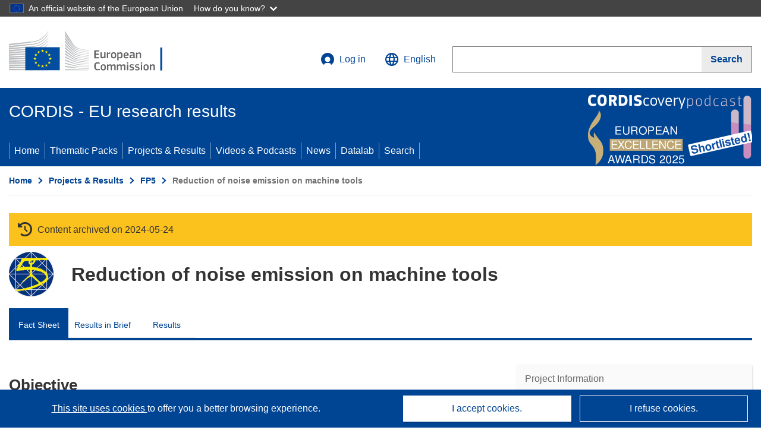

--- FILE ---
content_type: application/javascript; charset=UTF-8
request_url: https://cordis.europa.eu/datalab/visualisations/widget/api/getVersion.php?callback=jQuery371006609219139382327_1763724187381&_=1763724187383
body_size: -366
content:
jQuery371006609219139382327_1763724187381("11.0.0")

--- FILE ---
content_type: application/javascript; charset=UTF-8
request_url: https://cordis.europa.eu/datalab/visualisations/widget/api/renderWidget.php?action=run&pid=G1RD-CT-2002-00784&target=WidgetPlaceHolder&displaymeta=off&fullscreen=on&css=%2Fdatalab%2Fvisualisations%2Fwidget%2Fcss%2FwidgetMapContrib.css&type=project-contrib-map&lv=en&rootUrl=https%3A%2F%2Fcordis.europa.eu%2Fdatalab%2Fvisualisations&apikey=340e55f9-f2df-496a-9e06-99d918abede7&callback=jQuery371006609219139382327_1763724187381&_=1763724187390
body_size: 3813
content:
jQuery371006609219139382327_1763724187381("<script>$(document).ready(function() {initMap(\"WidgetPlaceHolder\",false, true);showProjectContribOnMap('WidgetPlaceHolder','{\"contributors\":[{\"rcn\":\"344281\",\"name\":\"CEDRAT TECHNOLOGIES SA\",\"type\":\"participant\",\"terminated\":\"false\",\"active\":\"true\",\"order\":\"4\",\"ecContribution\":\"-\",\"netEcContribution\":\"-\",\"totalCost\":\"-\",\"street\":\"CHEMIN DU PRE-CARRE 10 ZIRST\",\"postalCode\":\"38240\",\"postBox\":\"\",\"city\":\"MEYLAN\",\"countryCode\":\"FR\",\"latlon\":\"\",\"activityType\":\"\"},{\"rcn\":\"349763\",\"name\":\"KATHOLIEKE UNIVERSITEIT LEUVEN\",\"type\":\"participant\",\"terminated\":\"false\",\"active\":\"true\",\"order\":\"7\",\"ecContribution\":\"-\",\"netEcContribution\":\"-\",\"totalCost\":\"-\",\"street\":\"300 B,Celestijnenlaan 300 B\",\"postalCode\":\"3001\",\"postBox\":\"\",\"city\":\"HEVERLEE\",\"countryCode\":\"BE\",\"latlon\":\"50.8608759,4.6823918\",\"activityType\":\"\"},{\"rcn\":\"493116\",\"name\":\"FAGOR ARRASATE, S. COOP.\",\"type\":\"participant\",\"terminated\":\"false\",\"active\":\"true\",\"order\":\"5\",\"ecContribution\":\"-\",\"netEcContribution\":\"-\",\"totalCost\":\"-\",\"street\":\"20,Bo San Andres 20\",\"postalCode\":\"20500\",\"postBox\":\"P.O. Box 18\",\"city\":\"MONDRAGON\",\"countryCode\":\"ES\",\"latlon\":\"\",\"activityType\":\"\"},{\"rcn\":\"613258\",\"name\":\"AACHEN UNIVERSITY OF TECHNOLOGY\",\"type\":\"participant\",\"terminated\":\"false\",\"active\":\"true\",\"order\":\"2\",\"ecContribution\":\"-\",\"netEcContribution\":\"-\",\"totalCost\":\"-\",\"street\":\"Steinbachstrasse 53B\",\"postalCode\":\"52074\",\"postBox\":\"\",\"city\":\"AACHEN\",\"countryCode\":\"DE\",\"latlon\":\"50.7845096,6.0459164\",\"activityType\":\"\"},{\"rcn\":\"727500\",\"name\":\"MONDRAGON ESKOLA POLITEKNIKOA S.COOP.\",\"type\":\"participant\",\"terminated\":\"false\",\"active\":\"true\",\"order\":\"9\",\"ecContribution\":\"-\",\"netEcContribution\":\"-\",\"totalCost\":\"-\",\"street\":\"Loramendi, 4\",\"postalCode\":\"20500\",\"postBox\":\"\",\"city\":\"MONDRAGON\",\"countryCode\":\"ES\",\"latlon\":\"43.0616097,-2.4962791\",\"activityType\":\"\"},{\"rcn\":\"767722\",\"name\":\"MICROMEGA DYNAMICS\",\"type\":\"participant\",\"terminated\":\"false\",\"active\":\"true\",\"order\":\"8\",\"ecContribution\":\"-\",\"netEcContribution\":\"-\",\"totalCost\":\"-\",\"street\":\"Parc Scientifique du Sart-Tilman, Rue des Chasseur\",\"postalCode\":\"4031\",\"postBox\":\"\",\"city\":\"ANGLEUR\",\"countryCode\":\"BE\",\"latlon\":\"\",\"activityType\":\"\"},{\"rcn\":\"988016\",\"name\":\"CENTRO TECNOLOGICO IDEKO A.I.E.\",\"type\":\"coordinator\",\"terminated\":\"false\",\"active\":\"true\",\"order\":\"1\",\"ecContribution\":\"-\",\"netEcContribution\":\"-\",\"totalCost\":\"-\",\"street\":\"Poligono Industrial Arriaga n\u00b02\",\"postalCode\":\"20870\",\"postBox\":\"P.O.Box 80\",\"city\":\"ELGOIBAR\",\"countryCode\":\"ES\",\"latlon\":\"43.2156382,-2.4059339\",\"activityType\":\"\"},{\"rcn\":\"988018\",\"name\":\"GOITI, S. COOP.\",\"type\":\"participant\",\"terminated\":\"false\",\"active\":\"true\",\"order\":\"6\",\"ecContribution\":\"-\",\"netEcContribution\":\"-\",\"totalCost\":\"-\",\"street\":\"Poligono Industrial Arriaga s\\\\\\\/n\",\"postalCode\":\"20870\",\"postBox\":\"\",\"city\":\"ELGOIBAR\",\"countryCode\":\"ES\",\"latlon\":\"43.2156382,-2.4059339\",\"activityType\":\"\"},{\"rcn\":\"988021\",\"name\":\"BIEMMETI S.R.L.\",\"type\":\"participant\",\"terminated\":\"false\",\"active\":\"true\",\"order\":\"3\",\"ecContribution\":\"-\",\"netEcContribution\":\"-\",\"totalCost\":\"-\",\"street\":\"Via Meucci 21\",\"postalCode\":\"50052\",\"postBox\":\"\",\"city\":\"CERTALDO\",\"countryCode\":\"IT\",\"latlon\":\"43.5479088,11.0579889\",\"activityType\":\"\"},{\"rcn\":\"988024\",\"name\":\"SALEMO \\u0026 MERCA LDA\",\"type\":\"participant\",\"terminated\":\"false\",\"active\":\"true\",\"order\":\"10\",\"ecContribution\":\"-\",\"netEcContribution\":\"-\",\"totalCost\":\"-\",\"street\":\"EstradaMunicipal 533 - Biscaia - Algeruz\",\"postalCode\":\"2950-051\",\"postBox\":\"\",\"city\":\"PALMELA\",\"countryCode\":\"PT\",\"latlon\":\"\",\"activityType\":\"\"}]}');});<\/script>")

--- FILE ---
content_type: application/javascript
request_url: https://cordis.europa.eu/datalab/visualisations/widget/js/widgetLoader.js
body_size: 10199
content:
//var $; // noconflict reference to jquery

// Cache data en ensure compatibility bwt Datavis main engine and widget engine (shared code)
var _JS_LANG_ = "en";    
var _VERSION_ = "?";
var _EMBARGO_ = [];

/**
 * 
 */
function trace(s) {
	var logContainer = document.getElementById('log-container');
	if (logContainer) {
		var div = document.createElement('div');
		div.innerHTML = s;
		logContainer.appendChild(div);
	}
	//console.log(s);
}

/**
 * 
 * @param root
 */
function loadEmbargoData(root) {
	// Use JSONP technic and $.getJSON to get compatible with CORS when used by widget engine
	var jsonpURL = root + "/widget/api/getJsonpRsc.php" +
		"?lv=" + "" +
		"&rsc=" + "embargo" +
		"&callback=?";

	// Set the global ajax configs to synchronous 
	// To be sure that all resources will be loaded when requested further
	$.ajaxSetup({
		async: false
	});

	$.getJSON(jsonpURL, function(data) {
		
		_EMBARGO_ = data["countries"];
		//console.log("EMBARGO = " +  _EMBARGO_);
		
		if (getDebugMode() === true) {
			console.log(">>>>> INFO : resource file <" + jsonpURL + "> loaded OK");
		}
	}).fail(function(jqxhr, textStatus, error) {
		console.log(">>>>> ERROR : Failed loading resource file <" + jsonpURL + "> / message = " + textStatus + ", code=" + error);
	});

	// Restore global ajax configs to default 
	$.ajaxSetup({
		async: true
	});
}

function loadDatavisVersion(root) {
	// Use JSONP technic and $.getJSON to get compatible with CORS when used by widget engine
	var jsonpURL = root + "/widget/api/getVersion.php?callback=?";
	$.ajaxSetup({
		async: false
	});

	$.getJSON(jsonpURL, function(data) {
		_VERSION_ = data;
		//console.log("VERSION = " +  _VERSION_);
		if (getDebugMode() === true) {
			console.log(">>>>> INFO : resource file <" + jsonpURL + "> loaded OK");
		}
	}).fail(function(jqxhr, textStatus, error) {
		console.log(">>>>> ERROR : Failed loading resource file <" + jsonpURL + "> / message = " + textStatus + ", code=" + error);
	});

	// Restore global ajax configs to default 
	$.ajaxSetup({
		async: true
	});
}

/**
 * Loading the widget and all its dependencies
 */
(function() {

	var jqueryPath = "/lib/jquery-3.7.1/jquery-3.7.1.min.js"; // to be dynamically completed with pDatavisRoot path value
	var jqueryVersion = "3.7.1";
	//var boostrapJSPath = "/lib/bootstrap-4.6.2/js/bootstrap.bundle.min.js"; // to be dynamically completed with pDatavisRoot path value
	//var boostrapCSSPath = "/lib/bootstrap-4.6.2/css/bootstrap.min.css"; // to be dynamically completed with pDatavisRoot path value
	var scriptName = "widgetLoader.js"; //name of this script, used to get reference to own tag
	var scriptTag; // reference to the html script tag
	var pCssPrefix = "";
	var pTargetDiv, pCssFile, pDatavisRoot, pLv = 'en';

	// Search and get reference to self (scriptTag) 
	var allScripts = document.getElementsByTagName('script');
	var targetScripts = [];
	for (var i in allScripts) {
		var name = allScripts[i].src;
		if (name && name.indexOf(scriptName) > 0) {
			targetScripts.push(allScripts[i]);
		}
	}
	scriptTag = targetScripts[targetScripts.length - 1]; // Get current script 
	pDatavisRoot = scriptTag.src.split("/widget")[0];

	// Update all script local refs with the actual hosting server URL
	if (pDatavisRoot) {
		jqueryPath = pDatavisRoot + jqueryPath;
		//boostrapJSPath = pDatavisRoot + boostrapJSPath;
		//boostrapCSSPath = pDatavisRoot + boostrapCSSPath;
	} else {
		throw new Error("Hoster parameter is missing!");
	}

	// Collect special parameters (from data-* attributes)
	if (scriptTag.dataset.target)
		pTargetDiv = scriptTag.dataset.target;
	if (scriptTag.dataset.css)
		pCssFile = scriptTag.dataset.css;
	if (scriptTag.dataset.prefix)
		pCssPrefix = scriptTag.dataset.prefix;
	if (scriptTag.dataset.lv)
		pLv = scriptTag.dataset.lv;

	/*
	function isScriptLoaded(src) {
		var isLoaded = document.querySelector('script[src="' + src + '"]') ? true : false;
		trace('>' + src + ' already loaded ? >> ' + isLoaded);
		return isLoaded;
	}
	*/
	
	// Helper function to load external scripts or css 
	function injectFile(type, href) {
		var linkTag;
		if (type === 'js') {
			//if (isScriptLoaded(href)==false) 
			//if (true)
				return new Promise(function(resolve, reject) {
					linkTag = document.createElement('script');
					linkTag.setAttribute("type", "text/javascript");
					linkTag.setAttribute("src", href);
					linkTag.setAttribute("async", true);
					linkTag.onload = resolve;
					linkTag.onerror = reject;
					(document.getElementsByTagName("head")[0] || document.documentElement).appendChild(linkTag);
					trace("JS " + href + " injected!");
				});
			//else
			//	return new Promise(function(resolve, reject) {});

		} else {
			return new Promise(function(resolve, reject) {
				linkTag = document.createElement('link');
				linkTag.setAttribute("type", "text/css");
				linkTag.setAttribute("rel", "stylesheet");
				linkTag.setAttribute("href", href);
				linkTag.onload = resolve;
				linkTag.onerror = reject;
				(document.getElementsByTagName("head")[0] || document.documentElement).appendChild(linkTag);
				trace("CSS " + href + " injected!");
			});
		}
	}

	// Test of widget require Leaflet lib+ext to be loaded
	function doRequireLeaflet(type, output) {
		var req = false;
		if (type) {
			if ((type === 'project-contrib-map') || ((type === 'search-html') && (output === 'map')))
				req = true;
		}
		//trace("Requires Leaflet lib = " + req);
		return req;
	}

	// Test of widget need pagination lib+ext to be loaded
	function doRequirePagin(type, output) {
		var req = false;
		if ((type) && (type === 'search-html') && (output === 'table'))
			req = true;
		//trace("Requires pagination lib = " + req);
		return req;
	}

	// Test of widget need bootstrap lib+ext to be loaded
	/*
    function doRequireBootstrap(type, output) {  
    		req = false;
    		if ((type) && (type === 'search-html') && ((output === 'table') || (output === 'carousel')) )
			req = true;
		//trace("Requires bootstrap lib = " + req);
    		return req;
    }
    */

	// **************
	// Main
	// **************

	// Orchestrate asynchronous lib load & specialized scripts according to the type widget to render
	var promises = [];
	if ((window.jQuery === undefined) || (window.jQuery.fn.jquery !== jqueryVersion)) { // Load JQuery if necessary
		promises.push(injectFile("js", jqueryPath));
	} else {
		trace("JQuery is already loaded, dynamic injection skipped");
	}
	Promise.all(promises).then(function() {
		/*
	    // Load Bootstrap if necessary
		promises.length = 0;
		if (doRequireBootstrap(scriptTag.dataset.type, scriptTag.dataset.output) === true) {
			if (typeof($.fn.popover) === 'undefined') {
		    		promises.push(injectFile("css", boostrapCSSPath));
	    			promises.push(injectFile("js", boostrapJSPath));
			} else {
	    			trace("Bootstrap is already loaded, dynamic injection skipped");
			}
		}
    
		Promise.all(promises).then(function() {
			trace("Root bunch of promises were kept");               	
		});
    })
    	.then(function() { 
    	*/
		promises.length = 0;
		promises.push(injectFile("js", pDatavisRoot + '/js/systemUtil.js'));
		promises.push(injectFile("js", pDatavisRoot + '/js/language.js'));
		promises.push(injectFile("js", pDatavisRoot + '/widget/js/widgetManagement.js'));

		promises.push(injectFile("css", pDatavisRoot + '/lib/fontawesome-free-6.6.0/css/all.min.css'));
		promises.push(injectFile("css", pDatavisRoot + '/lib/flag-icon-css-3.1.0/css/flag-icon.min.css'));

		if (pCssFile !== null && pCssFile !== undefined)
			promises.push(injectFile("css", pCssFile));

		if (doRequireLeaflet(scriptTag.dataset.type, scriptTag.dataset.output) === true) {
			promises.push(injectFile("css", pDatavisRoot + '/lib/leaflet-1.7.1/leaflet.css'));
			promises.push(injectFile("css", pDatavisRoot + '/lib/leaflet-ext-fullscreen-1.0.2/dist/leaflet.fullscreen.css'));
			promises.push(injectFile("css", pDatavisRoot + '/lib/leaflet-add-easybutton-2.3.0/src/easy-button.css'));

			promises.push(injectFile("js", pDatavisRoot + '/lib/leaflet-1.7.1/leaflet.js'));
		}
		Promise.all(promises).then(function() {
				trace("First bunch of promises were kept!");
				promises.length = 0;
				if (doRequireLeaflet(scriptTag.dataset.type, scriptTag.dataset.output) === true) {
					promises.push(injectFile("js", pDatavisRoot + '/lib/leaflet-add-easybutton-2.3.0/src/easy-button.js'));
					promises.push(injectFile("js", pDatavisRoot + '/lib/leaflet-ext-fullscreen-1.0.2/dist/leaflet.fullscreen.min.js'));
					
					promises.push(injectFile("css", pDatavisRoot + '/widget/lib/leaflet-sidebar-0.2.4/src/L.Control.Sidebar.css'));
					promises.push(injectFile("js", pDatavisRoot + '/widget/lib/leaflet-sidebar-0.2.4/src/L.Control.Sidebar.js'));
					
					Promise.all(promises).then(function() {
						trace("Second bunch of promises were kept");
					});
				}
			})
			.then(function() {
				promises.length = 0;
				if (doRequireLeaflet(scriptTag.dataset.type, scriptTag.dataset.output) === true) {
					promises.push(injectFile("js", pDatavisRoot + '/widget/js/widgetMapContrib.js'));
				}
				if (doRequirePagin(scriptTag.dataset.type, scriptTag.dataset.output) === true) {
					promises.push(injectFile("js", pDatavisRoot + '/lib/simplepagination-1.6/jquery.simplePagination.js'));
				}
				Promise.all(promises).then(function() {
					trace("Third bunch of promises were kept");
				});
			})
			.then(function() {
				promises.length = 0;
				trace("ALL promises were kept, render the widget...");

				// Trace info (verbose/debug)
				trace("---------------------");
				trace("Render widget...");
				trace(">Root URL    = " + pDatavisRoot);
				trace(">jqueryPath  = " + jqueryPath);
				trace("--Widget--");
				trace(">Params     =" + JSON.stringify(scriptTag.dataset));
				trace(">CSS file   = " + ((pCssFile === null) ? "None" : pCssFile));
				trace(">CSS Prefix = " + ((pCssPrefix === "") ? "None" : pCssPrefix));
				trace(">Target div = " + ((pTargetDiv === null) ? "None" : pTargetDiv));
				trace(">Language   = " + pLv);
				trace("---------------------");

				// Complete & convert DOMStringMap to easier/standard object to deal with
				scriptTag.dataset.rootUrl = pDatavisRoot;
				var arrData = JSON.stringify(scriptTag.dataset);

				loadEmbargoData(pDatavisRoot);
				loadDatavisVersion(pDatavisRoot);
				setLanguage(pLv, pDatavisRoot, true);
				runWidget(_ACTION_RUN, pTargetDiv, pCssPrefix, pDatavisRoot, arrData);
			})
			.catch(function(error) {
				console.log(error);
				console.error('Error: Widget cannot be loaded properly. Action aborted!');
			});
	})
})();

--- FILE ---
content_type: application/javascript; charset=UTF-8
request_url: https://cordis.europa.eu/datalab/visualisations/widget/api/getJsonpRsc.php?lv=&rsc=embargo&callback=jQuery371006609219139382327_1763724187381&_=1763724187382
body_size: -289
content:
jQuery371006609219139382327_1763724187381({"countries" : []}
)